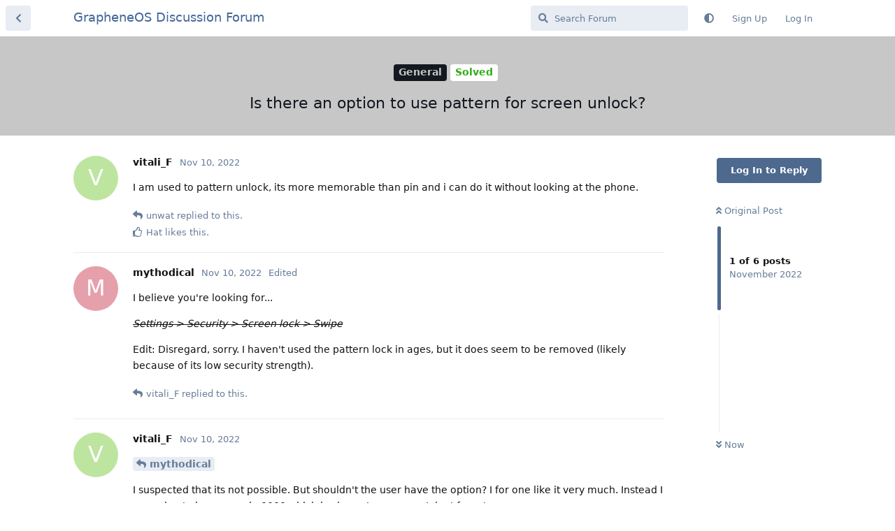

--- FILE ---
content_type: text/html; charset=utf-8
request_url: https://discuss.grapheneos.org/d/1767/1
body_size: 4344
content:
<!doctype html>
<html  dir="ltr"        lang="en" >
    <head>
        <meta charset="utf-8">
        <title>Is there an option to use pattern for screen unlock? - GrapheneOS Discussion Forum</title>

        <link rel="canonical" href="https://discuss.grapheneos.org/d/1767-is-there-an-option-to-use-pattern-for-screen-unlock">
<link rel="preload" href="https://discuss.grapheneos.org/assets/forum.js?v=32311a7f" as="script">
<link rel="preload" href="https://discuss.grapheneos.org/assets/forum-en.js?v=4759de39" as="script">
<link rel="preload" href="https://discuss.grapheneos.org/assets/fonts/fa-solid-900.woff2" as="font" type="font/woff2" crossorigin="">
<link rel="preload" href="https://discuss.grapheneos.org/assets/fonts/fa-regular-400.woff2" as="font" type="font/woff2" crossorigin="">
<meta name="viewport" content="width=device-width, initial-scale=1, maximum-scale=1, minimum-scale=1">
<meta name="description" content="GrapheneOS discussion forum">
<meta name="theme-color" content="#4D698E">
<meta name="color-scheme" content="light">
<link rel="stylesheet" media="not all and (prefers-color-scheme: dark)" class="nightmode-light" href="https://discuss.grapheneos.org/assets/forum.css?v=b1a7b699" />
<link rel="stylesheet" media="(prefers-color-scheme: dark)" class="nightmode-dark" href="https://discuss.grapheneos.org/assets/forum-dark.css?v=06072722" />

        <script>
            /* fof/nightmode workaround for browsers without (prefers-color-scheme) CSS media query support */
            if (!window.matchMedia('not all and (prefers-color-scheme), (prefers-color-scheme)').matches) {
                document.querySelector('link.nightmode-light').removeAttribute('media');
            }
        </script>
        

<meta name="msapplication-TileColor" content="#ffffff"/>
<meta name="twitter:site" content="@GrapheneOS"/>
<meta property="og:image" content="https://discuss.grapheneos.org/opengraph.png"/>
<meta property="og:image:width" content="512"/>
<meta property="og:image:height" content="512"/>
<meta property="og:image:alt" content="GrapheneOS logo"/>
<meta property="og:site_name" content="GrapheneOS Discussion Forum"/>
<link rel="icon" href="/favicon.ico"/>
<link rel="icon" sizes="any" type="image/svg+xml" href="/favicon.svg"/>
<link rel="mask-icon" href="/780febcc.mask-icon.svg" color="#1a1a1a"/>
<link rel="apple-touch-icon" href="/apple-touch-icon.png"/>
<link rel="manifest" href="/manifest.webmanifest"/>
            
    </head>

    <body>
        <div id="app" class="App">

    <div id="app-navigation" class="App-navigation"></div>

    <div id="drawer" class="App-drawer">

        <header id="header" class="App-header">
            <div id="header-navigation" class="Header-navigation"></div>
            <div class="container">
                <div class="Header-title">
                    <a href="https://discuss.grapheneos.org" id="home-link">
                                                    GrapheneOS Discussion Forum
                                            </a>
                </div>
                <div id="header-primary" class="Header-primary"></div>
                <div id="header-secondary" class="Header-secondary"></div>
            </div>
        </header>

    </div>

    <main class="App-content">
        <div id="content"></div>

        <div id="flarum-loading" style="display: none">
    Loading...
</div>

<noscript>
    <div class="Alert">
        <div class="container">
            This site is best viewed in a modern browser with JavaScript enabled.
        </div>
    </div>
</noscript>

<div id="flarum-loading-error" style="display: none">
    <div class="Alert">
        <div class="container">
            Something went wrong while trying to load the full version of this site. Try hard-refreshing this page to fix the error.
        </div>
    </div>
</div>

<noscript id="flarum-content">
    <div class="container">
    <h1>Is there an option to use pattern for screen unlock?</h1>

    <div>
                    <article>
                                <div class="PostUser"><h3 class="PostUser-name">vitali_F</h3></div>
                <div class="Post-body">
                    <p>I am used to pattern unlock, its more memorable than pin and i can do it without looking at the phone.</p>
                </div>
            </article>

            <hr>
                    <article>
                                <div class="PostUser"><h3 class="PostUser-name">unwat</h3></div>
                <div class="Post-body">
                    <p><a href="https://discuss.grapheneos.org/d/1767-is-there-an-option-to-use-pattern-for-screen-unlock/1" class="PostMention" data-id="9771">vitali_F</a></p>

<p>It was removed because it's less secure. Too many people use easy to guess patterns and they're easier to shoulder surf and unlock another person's phone.</p>
                </div>
            </article>

            <hr>
                    <article>
                                <div class="PostUser"><h3 class="PostUser-name">mythodical</h3></div>
                <div class="Post-body">
                    <p>I believe you're looking for...</p>

<p><del><em>Settings &gt; Security &gt; Screen lock &gt; Swipe</em></del></p>

<p>Edit: Disregard, sorry. I haven't used the pattern lock in ages, but it does seem to be removed (likely because of its low security strength).</p>
                </div>
            </article>

            <hr>
                    <article>
                                <div class="PostUser"><h3 class="PostUser-name">vitali_F</h3></div>
                <div class="Post-body">
                    <p><a href="https://discuss.grapheneos.org/d/1767-is-there-an-option-to-use-pattern-for-screen-unlock/2" class="PostMention" data-id="9774">mythodical</a></p> 

<p>I suspected that its not possible. But shouldn't the user have the option? I for one like it very much. Instead I am going to have use pin 0000 which is also not secure, so I dont forget.</p>
                </div>
            </article>

            <hr>
                    <article>
                                <div class="PostUser"><h3 class="PostUser-name">MetropleX</h3></div>
                <div class="Post-body">
                    <p>Pattern Unlocks are objectively insecure and leaving insecure elements in the system of the OS is antithetical to the scope and aims of the project. Pixel 7 face unlock will likely never be implemented for the same reason that it isn't as secure as that which was available on the Pixel 4.</p> 

<p><a href="https://www.ndss-symposium.org/wp-content/uploads/2017/09/ndss2017_03A-5_Ye_paper.pdf" rel="ugc nofollow">https://www.ndss-symposium.org/wp-content/uploads/2017/09/ndss2017_03A-5_Ye_paper.pdf</a></p>

<p>Plenty of studies such as that have been done to demonstrate it. GrapheneOS has a reputation for it's high standards in the field. Should we leave it in out of simple user choice and then someone using it is exploited, the headline won't read: "User who ignores advice has phone exploited" but instead will say "GrapheneOS Exploited" and is something that could do incredible reputational damage to the project.</p>
                </div>
            </article>

            <hr>
            </div>

    
    </div>

</noscript>


        <div class="App-composer">
            <div class="container">
                <div id="composer"></div>
            </div>
        </div>
    </main>

</div>




        <div id="modal"></div>
        <div id="alerts"></div>

        <script>
            document.getElementById('flarum-loading').style.display = 'block';
            var flarum = {extensions: {}};
        </script>

        <script src="https://discuss.grapheneos.org/assets/forum.js?v=32311a7f"></script>
<script src="https://discuss.grapheneos.org/assets/forum-en.js?v=4759de39"></script>

        <script id="flarum-json-payload" type="application/json">{"fof-nightmode.assets.day":"https:\/\/discuss.grapheneos.org\/assets\/forum.css?v=b1a7b699","fof-nightmode.assets.night":"https:\/\/discuss.grapheneos.org\/assets\/forum-dark.css?v=06072722","resources":[{"type":"forums","id":"1","attributes":{"title":"GrapheneOS Discussion Forum","description":"GrapheneOS discussion forum","showLanguageSelector":true,"baseUrl":"https:\/\/discuss.grapheneos.org","basePath":"","baseOrigin":"https:\/\/discuss.grapheneos.org","debug":false,"apiUrl":"https:\/\/discuss.grapheneos.org\/api","welcomeTitle":"Welcome to the GrapheneOS Discussion Forum","welcomeMessage":"Official forum for discussing GrapheneOS and related topics.","themePrimaryColor":"#4D698E","themeSecondaryColor":"#4D698E","logoUrl":null,"faviconUrl":null,"headerHtml":"","footerHtml":null,"allowSignUp":true,"defaultRoute":"\/all","canViewForum":true,"canStartDiscussion":false,"canSearchUsers":false,"canCreateAccessToken":false,"canModerateAccessTokens":false,"assetsBaseUrl":"https:\/\/discuss.grapheneos.org\/assets","canViewFlags":false,"guidelinesUrl":null,"canProcessErasureRequests":false,"erasureAnonymizationAllowed":true,"erasureDeletionAllowed":true,"canBypassTagCounts":false,"minPrimaryTags":"1","maxPrimaryTags":"1","minSecondaryTags":"0","maxSecondaryTags":"5","fof-user-bio.maxLength":200,"fof-user-bio.maxLines":0,"fofNightMode_autoUnsupportedFallback":1,"fofNightMode.showThemeToggleOnHeaderAlways":true,"fof-nightmode.default_theme":0,"fofNightMode.showThemeToggleInSolid":true,"allowUsernameMentionFormat":true},"relationships":{"groups":{"data":[{"type":"groups","id":"1"},{"type":"groups","id":"2"},{"type":"groups","id":"3"},{"type":"groups","id":"4"}]},"tags":{"data":[{"type":"tags","id":"1"},{"type":"tags","id":"3"},{"type":"tags","id":"4"},{"type":"tags","id":"26"},{"type":"tags","id":"43"},{"type":"tags","id":"50"},{"type":"tags","id":"27"},{"type":"tags","id":"23"},{"type":"tags","id":"28"},{"type":"tags","id":"33"}]}}},{"type":"groups","id":"1","attributes":{"nameSingular":"Admin","namePlural":"Admins","color":"#B72A2A","icon":"fas fa-wrench","isHidden":0}},{"type":"groups","id":"2","attributes":{"nameSingular":"Guest","namePlural":"Guests","color":null,"icon":null,"isHidden":0}},{"type":"groups","id":"3","attributes":{"nameSingular":"Member","namePlural":"Members","color":null,"icon":null,"isHidden":0}},{"type":"groups","id":"4","attributes":{"nameSingular":"Mod","namePlural":"Mods","color":"#80349E","icon":"fas fa-bolt","isHidden":0}},{"type":"tags","id":"1","attributes":{"name":"General","description":"","slug":"general","color":"#c7c7c7","backgroundUrl":null,"backgroundMode":null,"icon":"","discussionCount":11506,"position":0,"defaultSort":null,"isChild":false,"isHidden":false,"lastPostedAt":"2026-01-16T07:46:23+00:00","canStartDiscussion":false,"canAddToDiscussion":false}},{"type":"tags","id":"3","attributes":{"name":"Off Topic","description":"","slug":"off-topic","color":"#c55bec","backgroundUrl":null,"backgroundMode":null,"icon":"","discussionCount":4753,"position":1,"defaultSort":null,"isChild":false,"isHidden":false,"lastPostedAt":"2026-01-16T07:02:28+00:00","canStartDiscussion":false,"canAddToDiscussion":false}},{"type":"tags","id":"4","attributes":{"name":"Development","description":"","slug":"development","color":"#2e52e0","backgroundUrl":null,"backgroundMode":null,"icon":"","discussionCount":485,"position":2,"defaultSort":null,"isChild":false,"isHidden":false,"lastPostedAt":"2026-01-16T06:16:01+00:00","canStartDiscussion":false,"canAddToDiscussion":false}},{"type":"tags","id":"26","attributes":{"name":"Announcements","description":"","slug":"announcements","color":"#f00a0a","backgroundUrl":null,"backgroundMode":null,"icon":"","discussionCount":795,"position":3,"defaultSort":null,"isChild":false,"isHidden":false,"lastPostedAt":"2026-01-16T07:19:28+00:00","canStartDiscussion":false,"canAddToDiscussion":false}},{"type":"tags","id":"43","attributes":{"name":"Third party apps and services","description":"","slug":"third-party-apps-and-services","color":"#994ce6","backgroundUrl":null,"backgroundMode":null,"icon":"","discussionCount":2822,"position":4,"defaultSort":null,"isChild":false,"isHidden":false,"lastPostedAt":"2026-01-16T07:37:21+00:00","canStartDiscussion":false,"canAddToDiscussion":false}},{"type":"tags","id":"50","attributes":{"name":"Spam","description":"For internal use to hide removed spam from all discussions for moderators.","slug":"spam","color":"#6f492f","backgroundUrl":null,"backgroundMode":null,"icon":"","discussionCount":800,"position":5,"defaultSort":null,"isChild":false,"isHidden":true,"lastPostedAt":"2026-01-11T12:09:42+00:00","canStartDiscussion":false,"canAddToDiscussion":false}},{"type":"tags","id":"27","attributes":{"name":"Solved","description":"","slug":"solved","color":"#2fac16","backgroundUrl":null,"backgroundMode":null,"icon":"","discussionCount":3226,"position":null,"defaultSort":null,"isChild":false,"isHidden":false,"lastPostedAt":"2026-01-16T06:32:00+00:00","canStartDiscussion":false,"canAddToDiscussion":false}},{"type":"tags","id":"23","attributes":{"name":"Pixel 6a","description":"","slug":"pixel-6a","color":"#7659e8","backgroundUrl":null,"backgroundMode":null,"icon":"","discussionCount":1062,"position":null,"defaultSort":null,"isChild":false,"isHidden":false,"lastPostedAt":"2026-01-13T17:46:08+00:00","canStartDiscussion":false,"canAddToDiscussion":false}},{"type":"tags","id":"28","attributes":{"name":"Pixel 7","description":"","slug":"pixel-7","color":"#7659e8","backgroundUrl":null,"backgroundMode":null,"icon":"","discussionCount":835,"position":null,"defaultSort":null,"isChild":false,"isHidden":false,"lastPostedAt":"2026-01-13T03:21:31+00:00","canStartDiscussion":false,"canAddToDiscussion":false}},{"type":"tags","id":"33","attributes":{"name":"Pixel 8","description":"","slug":"pixel-8","color":"#7659e8","backgroundUrl":null,"backgroundMode":null,"icon":"","discussionCount":695,"position":null,"defaultSort":null,"isChild":false,"isHidden":false,"lastPostedAt":"2026-01-16T00:11:28+00:00","canStartDiscussion":false,"canAddToDiscussion":false}}],"session":{"userId":0,"csrfToken":"jvI77hBd3GbWrAjB195RxEUJ062tuAXHmtsq3jfL"},"locales":{"en":"English"},"locale":"en","apiDocument":{"data":{"type":"discussions","id":"1767","attributes":{"title":"Is there an option to use pattern for screen unlock?","slug":"1767-is-there-an-option-to-use-pattern-for-screen-unlock","commentCount":5,"participantCount":5,"createdAt":"2022-11-10T16:32:16+00:00","lastPostedAt":"2022-11-11T13:31:51+00:00","lastPostNumber":6,"canReply":false,"canRename":false,"canDelete":false,"canHide":false,"isApproved":true,"canTag":false,"subscription":null,"isSticky":false,"canSticky":false,"isLocked":false,"canLock":false},"relationships":{"user":{"data":{"type":"users","id":"1584"}},"posts":{"data":[{"type":"posts","id":"9771"},{"type":"posts","id":"9774"},{"type":"posts","id":"9777"},{"type":"posts","id":"9831"},{"type":"posts","id":"9885"},{"type":"posts","id":"9886"}]},"tags":{"data":[{"type":"tags","id":"1"},{"type":"tags","id":"27"}]}}},"included":[{"type":"users","id":"1584","attributes":{"username":"vitali_F","displayName":"vitali_F","avatarUrl":null,"slug":"vitali_F","anonymized":false,"joinTime":"2022-11-10T16:24:48+00:00","discussionCount":1,"commentCount":2,"canEdit":false,"canEditCredentials":false,"canEditGroups":false,"canDelete":false,"lastSeenAt":"2022-11-19T12:14:50+00:00","canModerateExports":false,"canSuspend":false,"bio":"","canViewBio":true,"canEditBio":false,"canSpamblock":false},"relationships":{"groups":{"data":[]}}},{"type":"users","id":"554","attributes":{"username":"unwat","displayName":"unwat","avatarUrl":"https:\/\/discuss.grapheneos.org\/assets\/avatars\/SGKIGympiTXdofhG.png","slug":"unwat","anonymized":false,"joinTime":"2022-08-07T19:50:59+00:00","discussionCount":0,"commentCount":824,"canEdit":false,"canEditCredentials":false,"canEditGroups":false,"canDelete":false,"canModerateExports":false,"canSuspend":false,"bio":"","canViewBio":true,"canEditBio":false,"canSpamblock":false},"relationships":{"groups":{"data":[]}}},{"type":"users","id":"1380","attributes":{"username":"Hat","displayName":"Hat","avatarUrl":"https:\/\/discuss.grapheneos.org\/assets\/avatars\/55BzIIHrEhTyFYx2.png","slug":"Hat","anonymized":false}},{"type":"users","id":"1199","attributes":{"username":"mythodical","displayName":"mythodical","avatarUrl":null,"slug":"mythodical","joinTime":"2022-10-08T16:30:33+00:00","discussionCount":11,"commentCount":406,"canEdit":false,"canEditCredentials":false,"canEditGroups":false,"canDelete":false,"anonymized":false,"canModerateExports":false,"canSuspend":false,"bio":"","canViewBio":true,"canEditBio":false,"canSpamblock":false},"relationships":{"groups":{"data":[]}}},{"type":"users","id":"50","attributes":{"username":"MetropleX","displayName":"MetropleX","avatarUrl":"https:\/\/discuss.grapheneos.org\/assets\/avatars\/8YQuNXEQt24PXpWX.png","slug":"MetropleX","joinTime":"2022-06-10T04:42:58+00:00","discussionCount":5,"commentCount":1393,"canEdit":false,"canEditCredentials":false,"canEditGroups":false,"canDelete":false,"lastSeenAt":"2026-01-14T18:19:59+00:00","anonymized":false,"canModerateExports":false,"canSuspend":false,"bio":"Freedom is the right of ALL sentient beings.\n[Matrix]: @metroplex:grapheneos.org\nTwitter: https:\/\/x.com\/MetroplexGOS\nNostr: npub1gd3h5vg6zhcuy5a46crh32m4gjkx8xugu95wwgj2jqx55sfgxxpst7cn8c","canViewBio":true,"canEditBio":false,"canSpamblock":false},"relationships":{"groups":{"data":[{"type":"groups","id":"4"}]}}},{"type":"posts","id":"9771","attributes":{"number":1,"createdAt":"2022-11-10T16:32:16+00:00","contentType":"comment","contentHtml":"\u003Cp\u003EI am used to pattern unlock, its more memorable than pin and i can do it without looking at the phone.\u003C\/p\u003E","renderFailed":false,"canEdit":false,"canDelete":false,"canHide":false,"mentionedByCount":1,"canFlag":false,"isApproved":true,"canApprove":false,"canLike":false,"likesCount":1},"relationships":{"discussion":{"data":{"type":"discussions","id":"1767"}},"user":{"data":{"type":"users","id":"1584"}},"mentionedBy":{"data":[{"type":"posts","id":"9831"}]},"likes":{"data":[{"type":"users","id":"1380"}]}}},{"type":"posts","id":"9831","attributes":{"number":4,"createdAt":"2022-11-11T05:15:37+00:00","contentType":"comment","contentHtml":"\u003Cp\u003E\u003Ca href=\u0022https:\/\/discuss.grapheneos.org\/d\/1767-is-there-an-option-to-use-pattern-for-screen-unlock\/1\u0022 class=\u0022PostMention\u0022 data-id=\u00229771\u0022\u003Evitali_F\u003C\/a\u003E\u003C\/p\u003E\n\n\u003Cp\u003EIt was removed because it\u0027s less secure. Too many people use easy to guess patterns and they\u0027re easier to shoulder surf and unlock another person\u0027s phone.\u003C\/p\u003E","renderFailed":false,"mentionedByCount":0,"canEdit":false,"canDelete":false,"canHide":false,"canFlag":false,"isApproved":true,"canApprove":false,"canLike":false,"likesCount":0},"relationships":{"user":{"data":{"type":"users","id":"554"}},"discussion":{"data":{"type":"discussions","id":"1767"}},"mentionedBy":{"data":[]},"likes":{"data":[]}}},{"type":"posts","id":"9774","attributes":{"number":2,"createdAt":"2022-11-10T16:54:00+00:00","contentType":"comment","contentHtml":"\u003Cp\u003EI believe you\u0027re looking for...\u003C\/p\u003E\n\n\u003Cp\u003E\u003Cdel\u003E\u003Cem\u003ESettings \u0026gt; Security \u0026gt; Screen lock \u0026gt; Swipe\u003C\/em\u003E\u003C\/del\u003E\u003C\/p\u003E\n\n\u003Cp\u003EEdit: Disregard, sorry. I haven\u0027t used the pattern lock in ages, but it does seem to be removed (likely because of its low security strength).\u003C\/p\u003E","renderFailed":false,"editedAt":"2022-11-10T16:56:22+00:00","canEdit":false,"canDelete":false,"canHide":false,"mentionedByCount":1,"canFlag":false,"isApproved":true,"canApprove":false,"canLike":false,"likesCount":0},"relationships":{"discussion":{"data":{"type":"discussions","id":"1767"}},"user":{"data":{"type":"users","id":"1199"}},"editedUser":{"data":{"type":"users","id":"1199"}},"mentionedBy":{"data":[{"type":"posts","id":"9777"}]},"likes":{"data":[]}}},{"type":"posts","id":"9777","attributes":{"number":3,"createdAt":"2022-11-10T17:21:00+00:00","contentType":"comment","contentHtml":"\u003Cp\u003E\u003Ca href=\u0022https:\/\/discuss.grapheneos.org\/d\/1767-is-there-an-option-to-use-pattern-for-screen-unlock\/2\u0022 class=\u0022PostMention\u0022 data-id=\u00229774\u0022\u003Emythodical\u003C\/a\u003E\u003C\/p\u003E \n\n\u003Cp\u003EI suspected that its not possible. But shouldn\u0027t the user have the option? I for one like it very much. Instead I am going to have use pin 0000 which is also not secure, so I dont forget.\u003C\/p\u003E","renderFailed":false,"mentionedByCount":0,"canEdit":false,"canDelete":false,"canHide":false,"canFlag":false,"isApproved":true,"canApprove":false,"canLike":false,"likesCount":0},"relationships":{"user":{"data":{"type":"users","id":"1584"}},"discussion":{"data":{"type":"discussions","id":"1767"}},"mentionedBy":{"data":[]},"likes":{"data":[]}}},{"type":"posts","id":"9885","attributes":{"number":6,"createdAt":"2022-11-11T13:31:51+00:00","contentType":"comment","contentHtml":"\u003Cp\u003EPattern Unlocks are objectively insecure and leaving insecure elements in the system of the OS is antithetical to the scope and aims of the project. Pixel 7 face unlock will likely never be implemented for the same reason that it isn\u0027t as secure as that which was available on the Pixel 4.\u003C\/p\u003E \n\n\u003Cp\u003E\u003Ca href=\u0022https:\/\/www.ndss-symposium.org\/wp-content\/uploads\/2017\/09\/ndss2017_03A-5_Ye_paper.pdf\u0022 rel=\u0022ugc nofollow\u0022\u003Ehttps:\/\/www.ndss-symposium.org\/wp-content\/uploads\/2017\/09\/ndss2017_03A-5_Ye_paper.pdf\u003C\/a\u003E\u003C\/p\u003E\n\n\u003Cp\u003EPlenty of studies such as that have been done to demonstrate it. GrapheneOS has a reputation for it\u0027s high standards in the field. Should we leave it in out of simple user choice and then someone using it is exploited, the headline won\u0027t read: \u0022User who ignores advice has phone exploited\u0022 but instead will say \u0022GrapheneOS Exploited\u0022 and is something that could do incredible reputational damage to the project.\u003C\/p\u003E","renderFailed":false,"canEdit":false,"canDelete":false,"canHide":false,"mentionedByCount":0,"canFlag":false,"isApproved":true,"canApprove":false,"canLike":false,"likesCount":1},"relationships":{"discussion":{"data":{"type":"discussions","id":"1767"}},"user":{"data":{"type":"users","id":"50"}},"mentionedBy":{"data":[]},"likes":{"data":[{"type":"users","id":"554"}]}}},{"type":"posts","id":"9886","attributes":{"number":7,"createdAt":"2022-11-11T13:33:42+00:00","contentType":"discussionTagged","content":[[1],[1,27]],"canEdit":false,"canDelete":false,"canHide":false,"mentionedByCount":0,"canFlag":false,"isApproved":true,"canApprove":false,"canLike":false,"likesCount":0},"relationships":{"discussion":{"data":{"type":"discussions","id":"1767"}},"user":{"data":{"type":"users","id":"50"}},"mentionedBy":{"data":[]},"likes":{"data":[]}}},{"type":"groups","id":"4","attributes":{"nameSingular":"Mod","namePlural":"Mods","color":"#80349E","icon":"fas fa-bolt","isHidden":0}},{"type":"tags","id":"1","attributes":{"name":"General","description":"","slug":"general","color":"#c7c7c7","backgroundUrl":null,"backgroundMode":null,"icon":"","discussionCount":11506,"position":0,"defaultSort":null,"isChild":false,"isHidden":false,"lastPostedAt":"2026-01-16T07:46:23+00:00","canStartDiscussion":false,"canAddToDiscussion":false}},{"type":"tags","id":"27","attributes":{"name":"Solved","description":"","slug":"solved","color":"#2fac16","backgroundUrl":null,"backgroundMode":null,"icon":"","discussionCount":3226,"position":null,"defaultSort":null,"isChild":false,"isHidden":false,"lastPostedAt":"2026-01-16T06:32:00+00:00","canStartDiscussion":false,"canAddToDiscussion":false}}]}}</script>

        <script>
            const data = JSON.parse(document.getElementById('flarum-json-payload').textContent);
            document.getElementById('flarum-loading').style.display = 'none';

            try {
                flarum.core.app.load(data);
                flarum.core.app.bootExtensions(flarum.extensions);
                flarum.core.app.boot();
            } catch (e) {
                var error = document.getElementById('flarum-loading-error');
                error.innerHTML += document.getElementById('flarum-content').textContent;
                error.style.display = 'block';
                throw e;
            }
        </script>

        
    </body>
</html>
